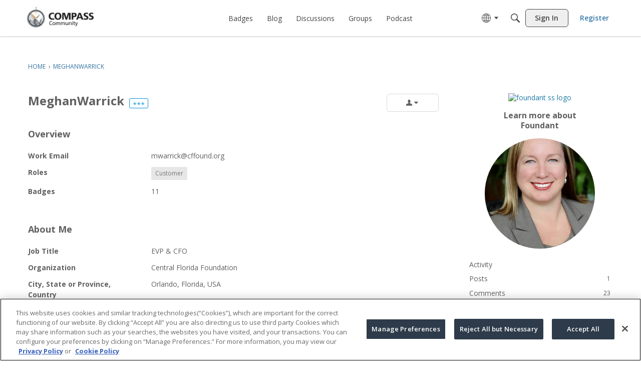

--- FILE ---
content_type: application/javascript
request_url: https://community.foundant.com/api/v2/themes/4/assets/javascript.js?v=2287763170-6972762b&v=6972762b
body_size: 267
content:
const getNonce=()=>{const scripts=document.querySelectorAll('script');for(let i=0;i<scripts.length;i++){if(scripts[i].nonce){return scripts[i].nonce}}
console.warn('Failed to retrieve a nonce. Check to see if your scripts work.')};const NONCE=document.querySelector('script')?.nonce??getNonce();const injectGTMFile=(validUrl)=>{const head=document.querySelector('head');const scriptTag=document.createElement('script');scriptTag.setAttribute('nonce',NONCE);scriptTag.async=!0;scriptTag.src=(validUrl)?validUrl:'';head.appendChild(scriptTag)}
onVanillaReady(()=>{injectGTMFile('https://www.googletagmanager.com/gtm.js?id=GTM-K5KT37P');window.addEventListener('load',()=>{const dataLayer=window.dataLayer||window.dataLayer;dataLayer.push({'gtm.start':new Date().getTime(),event:'gtm.js'})})});const REQUIRED_CATEGORY_ID="C0002";function checkAndSetAnalytics(){if(typeof gdn==='object'&&gdn.meta&&typeof OnetrustActiveGroups!=='undefined'){let consentGiven=OnetrustActiveGroups.includes(REQUIRED_CATEGORY_ID);if(!consentGiven){console.log(`[OT Consent] DENIED for C0002. Disabling Vanilla Analytics.`);gdn.meta.AnalyticsTask=!1}else{console.log(`[OT Consent] GIVEN for C0002. Allowing Vanilla Analytics.`);gdn.meta.AnalyticsTask='tick'}
return!0}
return!1}
window.OptanonWrapper=function(){checkAndSetAnalytics()};if(typeof gdn==='object'&&typeof gdn.ready==='function'){gdn.ready(checkAndSetAnalytics)}else{if(!checkAndSetAnalytics()){setTimeout(checkAndSetAnalytics,100)}}

--- FILE ---
content_type: image/svg+xml
request_url: https://badges.v-cdn.net/reactions/50/insightful.svg
body_size: 205
content:
<svg xmlns="http://www.w3.org/2000/svg" width="38" height="38" viewBox="0 0 38 38">
    <g fill="none" fill-rule="evenodd">
        <g>
            <g>
                <g transform="translate(-476 -121) translate(476 121) translate(.95 .95)">
                    <circle cx="18.05" cy="18.05" r="18.05" fill="#FFE80D"/>
                    <path fill="#000" d="M14.82 25.08H20.9V26.08H14.82zM14.82 26.6H20.9V27.6H14.82zM14.82 28.12H20.9V29.12H14.82zM15.58 29.64L20.14 29.64 19.652 30.4 16.104 30.4zM21.32 23.612c-.027.235-.094.358-.175.441-.082.084-.315.267-.533.267h-5.374c-.266 0-.497-.172-.61-.267-.114-.095-.202-.214-.231-.456-.398-3.364-3.757-6.817-3.757-10.22 0-4.03 3.444-7.297 7.22-7.297s7.22 3.267 7.22 7.296c0 3.415-3.378 6.78-3.76 10.236z"/>
                </g>
                <path fill="#000" fill-rule="nonzero" d="M19 38C8.507 38 0 29.493 0 19S8.507 0 19 0s19 8.507 19 19-8.507 19-19 19zm0-1.9c9.444 0 17.1-7.656 17.1-17.1 0-9.444-7.656-17.1-17.1-17.1C9.556 1.9 1.9 9.556 1.9 19c0 9.444 7.656 17.1 17.1 17.1z" transform="translate(-476 -121) translate(476 121)"/>
            </g>
        </g>
    </g>
</svg>


--- FILE ---
content_type: application/x-javascript
request_url: https://community.foundant.com/dist/v2/forum/entries/addons/Zendesk/forum.Cj5r75hb.min.js
body_size: -130
content:
const __vite__mapDeps=(i,m=__vite__mapDeps,d=(m.f||(m.f=["../../../chunks/addons/lavendersun/forum.ygDCXjQl.css"])))=>i.map(i=>d[i]);
import{b4 as e,_ as r}from"../../forum.2E1tBM_y.min.js";e("zendesk-article",()=>r(()=>import("../../../chunks/addons/Zendesk/customConvertToZendeskArticleContext.-LbColNR.min.js"),__vite__mapDeps([0]),import.meta.url).then(t=>t.customConvertToZendeskArticleContext));
